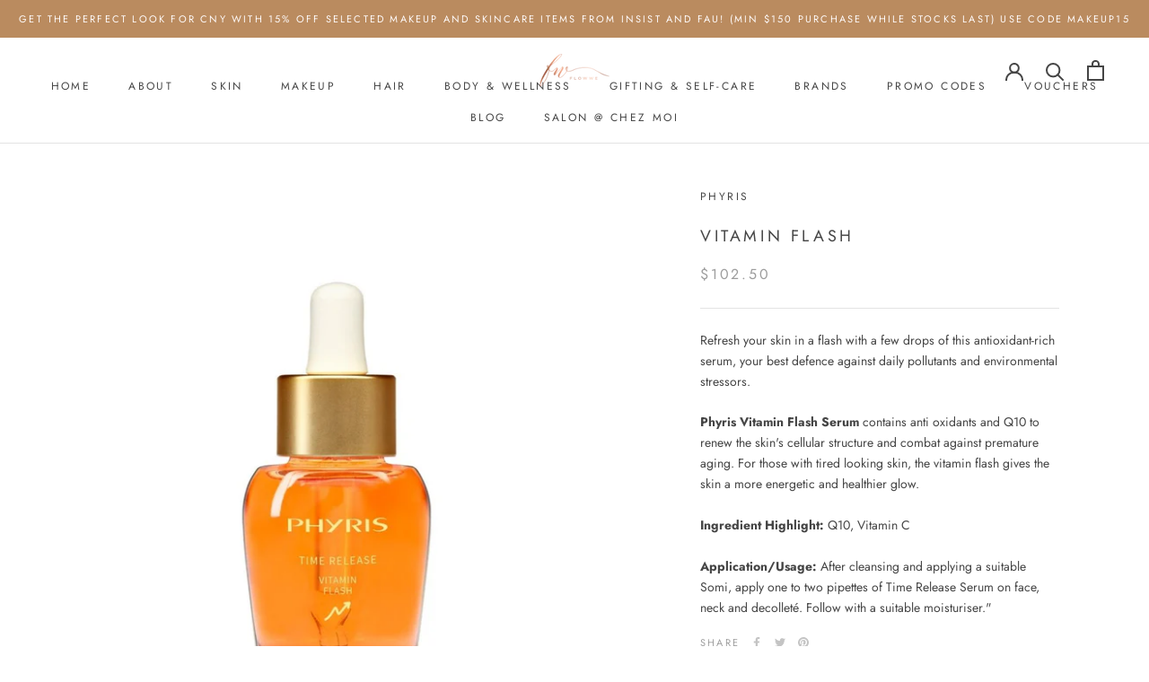

--- FILE ---
content_type: text/javascript
request_url: https://flowwe.sg/cdn/shop/t/2/assets/custom.js?v=183944157590872491501589870137
body_size: -619
content:
//# sourceMappingURL=/cdn/shop/t/2/assets/custom.js.map?v=183944157590872491501589870137
